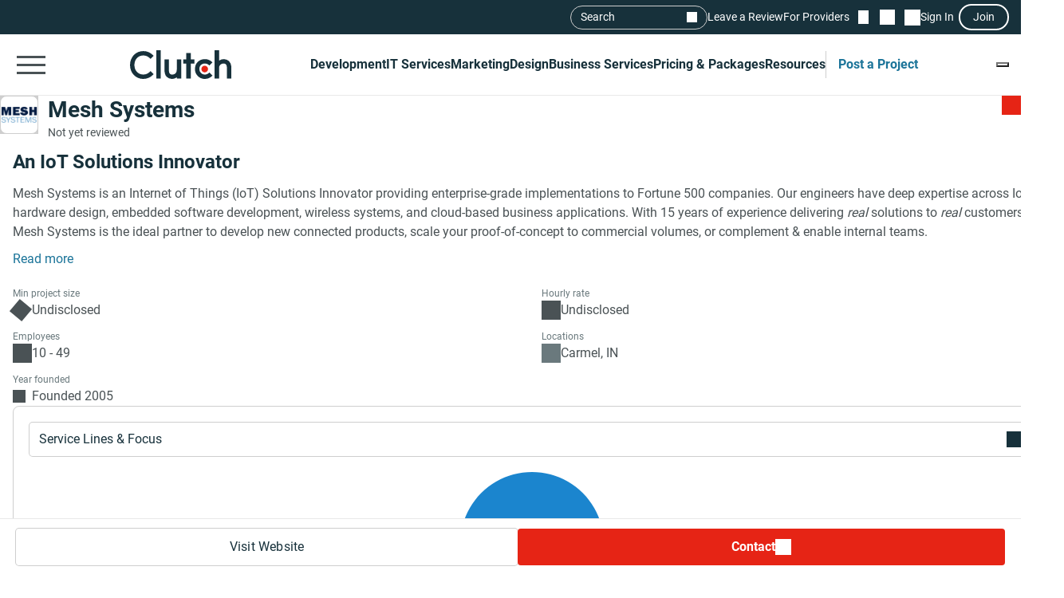

--- FILE ---
content_type: text/css; charset=utf-8
request_url: https://clutch.co/static/css/_profileToasts/_profileToasts.ad298ee6b7.css
body_size: 2026
content:
:root{--styleHeaderColor:#17313b;--styleHeaderTextColor:#fff;--styleHeaderSeparatorColor:#3e839e;--styleHeaderSeparatorColorAccent:#3e839e;--stylePrimaryColor:#e62415;--styleSecondaryColor:#1b7499;--styleSecondaryColorAccent:#2980b9;--styleFooterColor:#17313b;--styleFooterTextColor:#fff;--additionalTriangleColor:#5d997e}@keyframes sparkleGrow{0%{opacity:0;transform:scale(0)}50%{opacity:1;transform:scale(1)}to{opacity:0;transform:scale(1)}}.sg-toast__container{align-items:end;display:flex;flex-direction:column;left:50%;position:fixed;row-gap:20px;top:50%;transform:translate(-50%,-50%);z-index:19}@container main (max-width: 650px){.sg-toast__container{width:calc(100% - 24px)}}.sg-toast__item{background:#fff;border:1px solid #cecece;border-radius:4px;border-top:4px solid #cecece;box-shadow:0 0 10px rgba(62,131,158,.3);color:#4a5255;display:none;font-size:16px;line-height:24px;max-width:568px;min-width:240px;padding:12px 8px 12px 12px;position:relative;width:fit-content}.sg-toast__item--open{display:block}.sg-toast__item:before{content:"";display:inline-block;height:20px;position:absolute;top:14px;width:20px}.sg-toast__item--success{border-top-color:#198754}.sg-toast__item--success:before{background-color:#198754;mask-image:url('data:image/svg+xml;charset=utf-8,<svg xmlns="http://www.w3.org/2000/svg" viewBox="0 -960 960 960"><path d="m421-298 283-283-46-45-237 237-120-120-45 45zm59 218q-82 0-155-31.5t-127.5-86-86-127.5T80-480q0-83 31.5-156t86-127T325-848.5 480-880q83 0 156 31.5T763-763t85.5 127T880-480q0 82-31.5 155T763-197.5t-127 86T480-80m0-60q142 0 241-99.5T820-480q0-142-99-241t-241-99q-141 0-240.5 99T140-480q0 141 99.5 240.5T480-140m0-340"/></svg>');mask-position:center;mask-repeat:no-repeat}.sg-toast__item--error{border-top-color:#e78590}.sg-toast__item--error:before{background-color:#e78590;mask-image:url('data:image/svg+xml;charset=utf-8,<svg xmlns="http://www.w3.org/2000/svg" viewBox="0 -960 960 960"><path d="m330-288 150-150 150 150 42-42-150-150 150-150-42-42-150 150-150-150-42 42 150 150-150 150zM480-80q-82 0-155-31.5t-127.5-86-86-127.5T80-480q0-83 31.5-156t86-127T325-848.5 480-880q83 0 156 31.5T763-763t85.5 127T880-480q0 82-31.5 155T763-197.5t-127 86T480-80m0-60q142 0 241-99.5T820-480q0-142-99-241t-241-99q-141 0-240.5 99T140-480q0 141 99.5 240.5T480-140m0-340"/></svg>');mask-position:center;mask-repeat:no-repeat}.sg-toast__item--info{border-top-color:#1b7499}.sg-toast__item--info:before{background-color:#1b7499;mask-image:url('data:image/svg+xml;charset=utf-8,<svg xmlns="http://www.w3.org/2000/svg" viewBox="0 -960 960 960"><path d="M454.001-298.001h51.998V-528h-51.998zm25.788-290.46q11.942 0 20.23-8.077t8.288-20.019-8.078-20.23-20.018-8.288q-11.942 0-20.23 8.078t-8.288 20.019 8.078 20.229 20.018 8.288m.554 472.46q-75.112 0-141.48-28.42-66.369-28.42-116.182-78.21-49.814-49.791-78.247-116.087t-28.433-141.673 28.42-141.246 78.21-115.682 116.087-78.247 141.673-28.433q75.378 0 141.246 28.42t115.682 78.21 78.247 115.853 28.433 141.173q0 75.112-28.42 141.48-28.42 66.369-78.21 116.182-49.791 49.814-115.853 78.247t-141.173 28.433M480-168q130 0 221-91t91-221-91-221-221-91-221 91-91 221 91 221 221 91m0-312"/></svg>');mask-position:center;mask-repeat:no-repeat}.sg-toast__item--warning{border-top-color:#f8ce38}.sg-toast__item--warning:before{background-color:#f8ce38;mask-image:url('data:image/svg+xml;charset=utf-8,<svg xmlns="http://www.w3.org/2000/svg" viewBox="0 -960 960 960"><path d="M479.982-280q14.018 0 23.518-9.482 9.5-9.483 9.5-23.5 0-14.018-9.482-23.518-9.483-9.5-23.5-9.5-14.018 0-23.518 9.482-9.5 9.483-9.5 23.5 0 14.018 9.482 23.518 9.483 9.5 23.5 9.5M453-433h60v-253h-60zm27.266 353q-82.734 0-155.5-31.5t-127.266-86-86-127.341T80-480.5t31.5-155.659T197.5-763t127.341-85.5T480.5-880t155.659 31.5T763-763t85.5 127T880-480.266t-31.5 155.5T763-197.684t-127 86T480.266-80m.234-60Q622-140 721-239.5t99-241T721.188-721 480-820q-141 0-240.5 98.812Q140-622.375 140-480q0 141 99.5 240.5t241 99.5m-.5-340"/></svg>');mask-position:center;mask-repeat:no-repeat;transform:rotate(180deg)}.sg-toast__item--welcome{border-top-color:#198754}.sg-toast__item--welcome:before{background-color:#4a5255;mask-image:url('data:image/svg+xml;charset=utf-8,<svg xmlns="http://www.w3.org/2000/svg" width="24" height="24" stroke-width="0" viewBox="0 -960 960 960"><path d="m430-500 283-283q12-12 28-12t28 12 12 28-12 28L487-444zm99 99 254-255q12-12 28.5-12t28.5 12 12 28.5-12 28.5L586-345zM211-211q-91-91-91-219t91-219l120-120 59 59q7 7 12 14.5t10 15.5l148-149q12-12 28.5-12t28.5 12 12 28.5-12 28.5L444-599l-85 84 19 19q46 46 44 110t-49 111l-57-56q23-23 25.5-54.5T321-440l-47-46q-12-12-12-28.5t12-28.5l57-56q12-12 12-28.5T331-656l-64 64q-68 68-68 162.5T267-267t163 68 163-68l239-240q12-12 28.5-12t28.5 12 12 28.5-12 28.5L649-211q-91 91-219 91t-219-91M680-39v-81q66 0 113-47t47-113h81q0 100-70.5 170.5T680-39M39-680q0-100 70.5-170.5T280-921v81q-66 0-113 47t-47 113z"/></svg>');mask-position:center;mask-repeat:no-repeat}.sg-toast__title{color:#17313b;display:flex;font-family:Roboto;font-size:16px;font-weight:700;grid-area:title;justify-content:space-between;line-height:23px;padding-left:28px;padding-right:40px}.sg-toast__title .content.message{font-weight:400}.sg-toast__title .action{display:flex}.sg-toast__title .action button{margin:0 20px;padding:0}.sg-toast__message{color:#4a5255;display:block;font-family:Roboto,sans-serif;font-size:16px;font-weight:400;grid-area:message;line-height:22px;line-height:24px;padding:0 17px 0 28px}.sg-toast__close-button{background:none;border:none;cursor:pointer;display:block;outline:none;padding:0;position:absolute;right:10px;top:17px}.sg-toast__close-button:after{background-color:#4a5255;content:"";display:block;height:12px;mask-image:url('data:image/svg+xml;charset=utf-8,<svg xmlns="http://www.w3.org/2000/svg" viewBox="0 0 12 12"><path d="M10.645 0 .097 10.634 1.452 12 12 1.366z"/><path d="M1.355 0 0 1.366 10.548 12l1.355-1.366z"/></svg>');mask-position:center;mask-repeat:no-repeat;width:12px}.sg-toast__backdrop{background-color:#17313b;display:none;height:100vh;left:0;opacity:.4;position:fixed;top:0;transition:opacity .3s;width:100vw;z-index:18}.sg-toast.sg-toast--with-backdrop .sg-toast__backdrop{display:block}.sg-toast--position-x-left .sg-toast__container{left:24px;right:unset;transform:none}@container main (max-width: 650px){.sg-toast--position-x-left .sg-toast__container{left:12px}}.sg-toast--position-x-right .sg-toast__container{left:unset;right:24px;transform:none}@container main (max-width: 650px){.sg-toast--position-x-right .sg-toast__container{right:12px}}.sg-toast--position-x-center.sg-toast--position-y-center .sg-toast__container{transform:translate(-50%,-50%)}.sg-toast--position-y-top .sg-toast__container{bottom:unset;top:24px;transform:none}@container main (max-width: 650px){.sg-toast--position-y-top .sg-toast__container{top:12px}}.sg-toast--position-y-bottom .sg-toast__container{bottom:90px;top:unset;transform:none}@container main (min-width: 992px){.sg-toast--position-y-bottom .sg-toast__container{bottom:24px}}.sg-toast--position-x-center .sg-toast__container{left:50%;right:unset;transform:translateX(-50%)}.sg-toast--position-y-center .sg-toast__container{bottom:unset;top:50%;transform:translateY(-50%)}

--- FILE ---
content_type: text/javascript; charset=utf-8
request_url: https://clutch.co/static/js/_commonModal/_commonModal.d1dc2d2c0e.js
body_size: 2919
content:
!function(){"use strict";var e={8488:function(e,t,s){s.d(t,{J:function(){return n}});class n{constructor(e){e||console.error(`Event action is missing for ${this.action}, please add an action for object`),this.action=e,this.properties={}}setCategory(e){e?this.properties.event_category=e:console.error("Event category is required")}setLabel(e){e?this.properties.event_label=e:console.error("Event label is required")}setField(e,t){e&&null!=t?this.properties[e]=t:console.error(`.setField() method is failed. Please add name or values params: name - ${e}, value - ${t}`)}_collectGoogleAnalyticsKeys(){const e=[];return window.dataLayer?(window.dataLayer.forEach((t=>{"config"===t[0]&&t.length>=3&&!0===t[2].analyticjs&&!e.includes(t[1])&&e.push(t[1])})),e):e}sendGA(){const e=this.action,t=window.GlobalAnalyticsParameters?window.GlobalAnalyticsParameters.getParameters():{},s=this.properties;this._collectGoogleAnalyticsKeys().forEach((function(n){if(!n)return;const o={...t,...s};o.send_to=n;try{window.gtag("event",e,o)}catch(e){console.error(e)}}))}sendHeap(){if(window.heap)try{const e=this.action,t=window.GlobalAnalyticsParameters?window.GlobalAnalyticsParameters.getParameters():{},s=this.properties;window.heap.track(e,{...t,...s})}catch(e){console.error(e)}}send(){this.sendGA(),window.heap&&this.sendHeap()}}},2129:function(e,t,s){s.d(t,{kd:function(){return o}});var n=s(8488);!function(){let e=!1}();function o(e,t="dom_"){if(!e)return;let s=function(e,t="dom_"){if(!e)return;const s=Object.assign({},e.dataset),n={};return Object.keys(s).forEach((e=>{e.includes("gtm_")?n[e.replace("gtm_","")]=s[e]:n[`${t}_data-${e}`]=s[e]})),{...n,...e.classList.value&&{[`${t}_class_name`]:e.classList.value},...e.id&&{[`${t}_id`]:e.id},...e.parentElement&&e.parentElement.classList&&e.parentElement.classList.value&&{[`${t}_parent_class_name`]:e.parentElement.classList.value.trim()},...e.parentElement&&e.parentElement.id&&{[`${t}_parent_id`]:e.parentElement.id.trim()}}}(e,t);switch(e.localName){case"a":e.innerText?s[`${t}_label`]=e.innerText.trim():e.title?s[`${t}_label`]=e.title.trim():s[`${t}_label`]=e.getAttribute("aria-label");break;case"button":case"label":e.innerText?s[`${t}_label`]=e.innerText.trim():e.value?s[`${t}_label`]=e.value.trim():s[`${t}_label`]=e.getAttribute("aria-label");break;case"select":let n=e.id;s[`${t}_label`]=document.querySelector(`[for='${n}']`).innerText.trim()}return s}},8223:function(e,t,s){function n(e,t){const s=new CustomEvent(e,{detail:{element:t}});document.dispatchEvent(s)}s.d(t,{J:function(){return n}})},267:function(e,t,s){s.d(t,{H:function(){return a}});var n=s(8488),o=s(2129);function a(e,t="",s={}){const a=new n.J(e),l=t?(0,o.kd)(t,"sg"):{};delete l["sg_data-slug"],delete l["sg_data-value"];const i={...l,...s};a.setCategory("SG_component"),Object.keys(i).forEach((e=>{a.setField(e,i[e])})),a.send()}},8826:function(e,t,s){function n(){return globalThis.scheduler?.yield?globalThis.scheduler.yield():new Promise((e=>{setTimeout(e,0)}))}s.d(t,{u:function(){return n}})},4885:function(e,t,s){s.d(t,{k:function(){return l}});var n=s(267),o=s(2129),a=s(8223);class l{id;settings={closeModalCallback:null,persistent:!1,isCloseDisabled:!1,isSendManualCloseEvent:!1};modalElement;closeButtonElement;backdropElement;isOpen;constructor(e,t){this.id=e,this.settings={...t},this.settings.version=t&&t.version?`-v${t.version}`:"",this.modalElement=document.getElementById(e),this.closeButtonElement=this.modalElement?.querySelector(`.sg-modal${this.settings.version}__close-button`),this.backdropElement=this.modalElement?.querySelector(`.sg-modal${this.settings.version}__backdrop`),"function"==typeof t.constructorCallback&&t.constructorCallback()}_validateModalElement(){return!!this.modalElement||(console.error(`Modal element with ID '${this.id}' not found in DOM`),!1)}open(e,t){if(!this._validateModalElement())return;this.modalElement.classList.add(`sg-modal${this.settings.version}--open`),document.body.classList.add(`sg-modal${this.settings.version}__body--modal-enabled`),this.isOpen=!0,t&&(this.settings.persistent=!0,this.settings.isCloseDisabled=!0),this.addClosingListeners();const s=e?(0,o.kd)(e.target,"sg"):{};(0,n.H)("sg-modal-open",this.modalElement,s)}close(e=!1){if(!this._validateModalElement())return;this.modalElement.classList.remove(`sg-modal${this.settings.version}--open`),document.body.classList.remove(`sg-modal${this.settings.version}__body--modal-enabled`),this.isOpen=!1,this.clearClosingListeners(),this.settings.isCloseDisabled&&(this.settings.isCloseDisabled=!1,this.settings.persistent=!1),"function"==typeof this.settings.closeModalCallback&&this.settings.closeModalCallback(!0);const t=(0,o.kd)(this.modalElement,"sg");(0,n.H)("sg-modal-close",this.closeButtonElement,t),this.settings.isSendManualCloseEvent&&e&&this.sendManualCloseEvent()}addClosingListeners(){this.closeButtonElement?.addEventListener("click",this.handleClose),this.backdropElement?.addEventListener("click",this.handleClose),document.addEventListener("keyup",this.onClickEscape)}clearClosingListeners(){this.closeButtonElement?.removeEventListener("click",this.handleClose),this.backdropElement?.removeEventListener("click",this.handleBackdropElementClick),document.removeEventListener("keyup",this.onClickEscape)}handleBackdropElementClick=()=>{this.settings.persistent||this.close(!0)};handleClose=()=>{this.settings.persistent?"function"==typeof this.settings.closeModalCallback&&this.settings.closeModalCallback():this.close(!0)};onClickEscape=e=>{"Escape"!==e.code||this.settings.persistent||this.close(!0)};togglePreloader(e){this._validateModalElement()&&(e?this.modalElement.classList.add(`sg-modal${this.settings.version}--preloader`):this.modalElement.classList.remove(`sg-modal${this.settings.version}--preloader`))}sendManualCloseEvent=()=>{const e=(0,o.kd)(this.modalElement,"sg");(0,n.H)("sg-modal-manual-close",this.closeButtonElement,e),(0,a.J)("sg-modal-manual-close",this.modalElement)}}},7973:function(e,t,s){s.r(t),s.d(t,{SGSinglePageModal:function(){return a}});var n=s(4885),o=s(8826);class a{instance;modalNodeElement;modalContentNodeElement;additionalCloseCallback;modalWrapperId;modalWindowNodeElement;cacheStore;modalCloseNodeButton;constructor(e){this.createAndRenderModalNode(),this.instance=new n.k("common-modal",{...e,version:2,closeModalCallback:this.closeCallback}),this.modalContentNodeElement=this.modalNodeElement.querySelector(".sg-modal-v2__contents"),this.setManualModalSetting("isSendManualCloseEvent",!0),this.cacheStore=new Map}createAndRenderModalNode(){const e=document.createElement("div");e.className="common-modal sg-modal-v2",e.id="common-modal";const t=document.createElement("div");t.className="sg-modal-v2__window",this.modalWindowNodeElement=t;const s=document.createElement("button");s.className="sg-modal-v2__close-button",s.type="button",s.setAttribute("aria-label","Close Modal Window");const n=document.createElement("div");n.className="sg-modal-v2__contents";const o=document.createElement("span");return o.className="sg-modal-v2__backdrop",t.append(s,n),e.append(t,o),document.getElementById("layout").appendChild(e),this.modalNodeElement=e,this.modalCloseNodeButton=s,this}createModalWrapper(e){if(!this.modalNodeElement||!this.modalNodeElement.parentNode)return this;const t=document.createElement("div");t.innerHTML=e.trim();const s=t.firstElementChild;return s?(this.modalNodeElement.parentNode.insertBefore(s,this.modalNodeElement),s.appendChild(this.modalNodeElement),this.modalWrapperId=s.id,this):this}createModalContentElements(e,t){return e?this.modalContentNodeElement?("string"==typeof e?this.modalContentNodeElement.innerHTML=e:e instanceof HTMLElement&&this.modalContentNodeElement.appendChild(e),this.changeModalCloseButtonAriaLabel(t),this):this:(this.throwWarning("empty argument in the method createModalContentElements"),this)}open(e){this.instance.open(e)}setCallbackFunction(e){this.additionalCloseCallback=e}closeCallback=()=>{this.additionalCloseCallback&&this.additionalCloseCallback(),this.resetHTML()};setManualModalSetting(e,t){this.instance.settings[e]=t}setModalSize(e){return this.modalWindowNodeElement.classList.add(`sg-modal-v2__window--${e}`),this}setToCache(e,t){return this.cacheStore.set(e,t),this}getFromCache(e){return this.cacheStore.get(e)}getInstance(){return this.instance}addModalClassName(...e){return this.modalNodeElement.classList.add(...e),this}addModalWindowClassName(...e){return this.modalWindowNodeElement.classList.add(...e),this}addModalContentClassName(...e){return this.modalContentNodeElement?this.modalContentNodeElement.classList.add(...e):this.throwWarning("modalContentNodeElement has not found"),this}changeModalCloseButtonAriaLabel(e){this.modalCloseNodeButton.setAttribute("aria-label",e)}async resetHTML(){await(0,o.u)(),this.deleteModalWrapper().resetModalClassName().resetModalWindowClassName().resetModalContent().resetModalContentClassName().resetModalSize().resetModalCloseButtonAriaLabel()}resetModalContent(){return this.modalContentNodeElement?this.modalContentNodeElement.innerHTML="":this.throwWarning("modalContentNodeElement has not found"),this}deleteModalWrapper(){const e=document.getElementById(this.modalWrapperId);if(e&&e.parentNode){for(;e.firstChild;)e.parentNode.insertBefore(e.firstChild,e);e.remove()}return this}resetModalClassName(){return this.modalNodeElement.classList="common-modal sg-modal-v2",this}resetModalWindowClassName(){return this.modalWindowNodeElement.classList="sg-modal-v2__window",this}resetModalContentClassName(){return this.modalContentNodeElement?this.modalContentNodeElement.classList="sg-modal-v2__contents":this.throwWarning("modalContentNodeElement has not found"),this}resetModalCloseButtonAriaLabel(){return this.modalCloseNodeButton.setAttribute("aria-label","sg-modal-v2__close-button"),this}resetModalSize(){return this.modalWindowNodeElement.classList="sg-modal-v2__window",this}throwWarning(e){console.warn(`⚠️ Warning: ${e}`)}}}},t={};function s(n){var o=t[n];if(void 0!==o)return o.exports;var a=t[n]={exports:{}};return e[n](a,a.exports,s),a.exports}s.d=function(e,t){for(var n in t)s.o(t,n)&&!s.o(e,n)&&Object.defineProperty(e,n,{enumerable:!0,get:t[n]})},s.o=function(e,t){return Object.prototype.hasOwnProperty.call(e,t)},s.r=function(e){"undefined"!=typeof Symbol&&Symbol.toStringTag&&Object.defineProperty(e,Symbol.toStringTag,{value:"Module"}),Object.defineProperty(e,"__esModule",{value:!0})};const n=()=>{const e=navigator.userAgent,t=navigator.platform,s=navigator.maxTouchPoints||0,n=/iPad/.test(e)||/MacIntel/.test(t)&&s>1,o=/iPhone/.test(e),a=/Safari/.test(e)&&!/Chrome|CriOS|FxiOS|OPiOS|mercury|Edge/.test(e);return(n||o)&&a},{SGSinglePageModal:o}=s(7973);window.commonModal||(window.commonModal=new o({version:2,constructorCallback:()=>(e=>{const t=document.getElementById(e);n()&&t&&(document.body.appendChild(t),document.body.classList.add("old-safari"))})("common-modal")}))}();